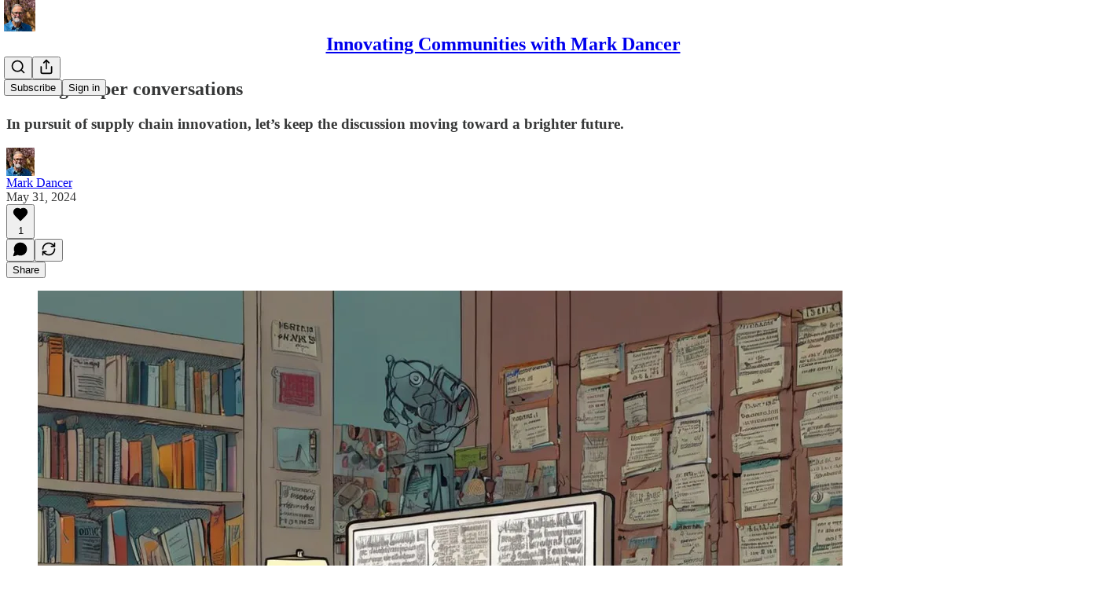

--- FILE ---
content_type: application/javascript; charset=UTF-8
request_url: https://markdancer.substack.com/cdn-cgi/challenge-platform/h/b/scripts/jsd/d251aa49a8a3/main.js?
body_size: 8506
content:
window._cf_chl_opt={AKGCx8:'b'};~function(N6,ej,eI,eQ,ek,ey,ed,eV,N0,N1){N6=B,function(e,N,NI,N5,x,G){for(NI={e:265,N:445,x:255,G:282,g:285,f:251,S:422,l:260,v:371},N5=B,x=e();!![];)try{if(G=parseInt(N5(NI.e))/1+parseInt(N5(NI.N))/2+parseInt(N5(NI.x))/3+-parseInt(N5(NI.G))/4+-parseInt(N5(NI.g))/5*(-parseInt(N5(NI.f))/6)+parseInt(N5(NI.S))/7*(parseInt(N5(NI.l))/8)+-parseInt(N5(NI.v))/9,G===N)break;else x.push(x.shift())}catch(g){x.push(x.shift())}}(o,398224),ej=this||self,eI=ej[N6(249)],eQ=null,ek=em(),ey=function(G5,G4,G1,G0,xa,xV,xd,Nl,N,x,G,g){return G5={e:280,N:224,x:425,G:432,g:360},G4={e:358,N:221,x:388,G:387,g:375,f:300,S:363,l:382,v:400,P:413,A:375,L:333,U:274,h:411,z:388,C:375,s:300,E:388,O:269,n:356,W:323,K:311,R:220,T:358,Z:221,j:356,I:236,Q:455,J:336,b:364,c:318,H:413,i:270,D:366,F:413,m:375,k:423,M:229,y:385,d:329,V:375,a:429,X:242,Y:375},G1={e:324,N:314,x:392,G:275,g:299,f:301,S:321},G0={e:220},xa={e:239,N:321,x:242,G:415,g:228,f:352,S:429,l:228,v:257,P:220,A:420,L:411,U:356,h:220,z:439,C:420,s:356,E:220,O:460,n:439,W:404,K:356,R:313,T:375,Z:366,j:440,I:296,Q:276,J:415,b:228,c:352,H:460,i:220,D:420,F:356,m:220,k:326,M:356,y:295,d:356,V:366,a:220,X:411,Y:306,t0:356,t1:286,t2:448,t3:269,t4:302,t5:278,t6:437,t7:356,t8:388,t9:256,tt:393,to:286,tu:329},xV={e:339,N:246},xd={e:339,N:242},Nl=N6,N={'HmJBE':Nl(G5.e),'EmHDb':function(f,S){return f(S)},'IELuD':function(f,S){return f<S},'OcVHe':function(f,S){return f+S},'lSLJv':function(f,S){return f<S},'BcrUl':function(f,S){return S==f},'VTlcJ':function(f,S){return S==f},'wbDSw':function(f,S){return f>S},'OicDr':function(f,S){return f-S},'Jjgzh':function(f,S){return S==f},'VfSdO':function(f,S){return f<S},'CoieK':function(f,S){return f|S},'LkwMN':function(f,S){return S!==f},'qfgyt':function(f,S){return f-S},'HXkcP':function(f,S){return f|S},'SYvzO':function(f,S){return f-S},'CsfGD':function(f,S){return f(S)},'FQevi':function(f,S){return f<<S},'hOFlO':function(f,S){return f<S},'dnkRE':function(f,S){return S|f},'SIPlU':function(f,S){return S==f},'EeeSP':function(f,S){return f-S},'vjupZ':function(f,S){return f(S)},'fpYQi':function(f,S){return S==f},'POwTx':function(f,S){return f-S},'gsPnj':function(f,S,l){return f(S,l)},'WBMzP':function(f,S){return S!==f},'wFyaI':function(f,S){return S==f},'kNLuV':function(f,S){return f>S},'VpoKS':function(f,S){return S!=f},'gvXjB':Nl(G5.N),'DyDqy':function(f,S){return f==S},'zXLFF':function(f,S){return f*S},'pSxkj':function(f,S){return S!=f},'PhdKf':function(f,S){return f&S},'tOpNe':Nl(G5.x),'rPQzE':function(f,S){return f>S},'PSgiz':function(f,S){return S!=f},'hkgyE':function(f,S){return f&S},'MjQQN':function(f,S){return S==f},'goerL':function(f,S){return f(S)},'VfiFj':function(f,S){return f!=S},'WeeqK':function(f,S){return S*f},'zDCRW':function(f,S){return f(S)},'TKCkC':function(f,S){return f-S}},x=String[Nl(G5.G)],G={'h':function(f,Nv,S,l){return Nv=Nl,S={},S[Nv(xV.e)]=N[Nv(xV.N)],l=S,f==null?'':G.g(f,6,function(P,NP){return NP=Nv,l[NP(xd.e)][NP(xd.N)](P)})},'g':function(S,P,A,NA,L,U,z,C,s,E,O,W,K,R,T,Z,j,I){if(NA=Nl,S==null)return'';for(U={},z={},C='',s=2,E=3,O=2,W=[],K=0,R=0,T=0;N[NA(xa.e)](T,S[NA(xa.N)]);T+=1)if(Z=S[NA(xa.x)](T),Object[NA(xa.G)][NA(xa.g)][NA(xa.f)](U,Z)||(U[Z]=E++,z[Z]=!0),j=N[NA(xa.S)](C,Z),Object[NA(xa.G)][NA(xa.g)][NA(xa.f)](U,j))C=j;else{if(Object[NA(xa.G)][NA(xa.l)][NA(xa.f)](z,C)){if(NA(xa.v)===NA(xa.v)){if(256>C[NA(xa.P)](0)){for(L=0;N[NA(xa.A)](L,O);K<<=1,N[NA(xa.L)](R,P-1)?(R=0,W[NA(xa.U)](A(K)),K=0):R++,L++);for(I=C[NA(xa.h)](0),L=0;8>L;K=I&1.73|K<<1,N[NA(xa.z)](R,P-1)?(R=0,W[NA(xa.U)](A(K)),K=0):R++,I>>=1,L++);}else{for(I=1,L=0;N[NA(xa.C)](L,O);K=I|K<<1.91,N[NA(xa.z)](R,P-1)?(R=0,W[NA(xa.s)](A(K)),K=0):R++,I=0,L++);for(I=C[NA(xa.E)](0),L=0;N[NA(xa.O)](16,L);K=I&1|K<<1.29,N[NA(xa.n)](R,N[NA(xa.W)](P,1))?(R=0,W[NA(xa.K)](A(K)),K=0):R++,I>>=1,L++);}s--,N[NA(xa.R)](0,s)&&(s=Math[NA(xa.T)](2,O),O++),delete z[C]}else N[NA(xa.Z)](x,G)}else for(I=U[C],L=0;N[NA(xa.j)](L,O);K=N[NA(xa.I)](K<<1,I&1),N[NA(xa.n)](R,P-1)?(R=0,W[NA(xa.s)](A(K)),K=0):R++,I>>=1,L++);C=(s--,s==0&&(s=Math[NA(xa.T)](2,O),O++),U[j]=E++,String(Z))}if(N[NA(xa.Q)]('',C)){if(Object[NA(xa.J)][NA(xa.b)][NA(xa.c)](z,C)){if(N[NA(xa.H)](256,C[NA(xa.i)](0))){for(L=0;N[NA(xa.D)](L,O);K<<=1,P-1==R?(R=0,W[NA(xa.F)](N[NA(xa.Z)](A,K)),K=0):R++,L++);for(I=C[NA(xa.m)](0),L=0;8>L;K=N[NA(xa.I)](K<<1.79,I&1.11),R==N[NA(xa.k)](P,1)?(R=0,W[NA(xa.M)](N[NA(xa.Z)](A,K)),K=0):R++,I>>=1,L++);}else{for(I=1,L=0;L<O;K=N[NA(xa.y)](K<<1,I),P-1==R?(R=0,W[NA(xa.d)](N[NA(xa.V)](A,K)),K=0):R++,I=0,L++);for(I=C[NA(xa.a)](0),L=0;16>L;K=K<<1.58|1.86&I,N[NA(xa.X)](R,N[NA(xa.Y)](P,1))?(R=0,W[NA(xa.t0)](N[NA(xa.t1)](A,K)),K=0):R++,I>>=1,L++);}s--,s==0&&(s=Math[NA(xa.T)](2,O),O++),delete z[C]}else for(I=U[C],L=0;L<O;K=N[NA(xa.t2)](K,1)|I&1.3,R==P-1?(R=0,W[NA(xa.M)](A(K)),K=0):R++,I>>=1,L++);s--,s==0&&O++}for(I=2,L=0;N[NA(xa.t3)](L,O);K=N[NA(xa.t4)](K<<1.71,I&1),N[NA(xa.t5)](R,N[NA(xa.t6)](P,1))?(R=0,W[NA(xa.t7)](N[NA(xa.t8)](A,K)),K=0):R++,I>>=1,L++);for(;;)if(K<<=1,N[NA(xa.t9)](R,N[NA(xa.tt)](P,1))){W[NA(xa.s)](N[NA(xa.to)](A,K));break}else R++;return W[NA(xa.tu)]('')},'j':function(f,NL,xY,l,P,A){if(NL=Nl,N[NL(G1.e)](NL(G1.N),NL(G1.N)))xY={e:392,N:407},l={},l[NL(G1.x)]=function(L,U){return U===L},P=l,A=S(),N[NL(G1.G)](l,A.r,function(E,NU){NU=NL,P[NU(xY.e)](typeof U,NU(xY.N))&&C(E),z()}),A.e&&U(NL(G1.g),A.e);else return f==null?'':N[NL(G1.f)]('',f)?null:G.i(f[NL(G1.S)],32768,function(l,Nh){return Nh=NL,f[Nh(G0.e)](l)})},'i':function(S,P,A,Nz,L,U,z,C,s,E,O,W,K,R,T,Z,j,I,i,Q,J,H){for(Nz=Nl,L={},L[Nz(G4.e)]=function(D,F){return D<<F},L[Nz(G4.N)]=function(D,F){return D&F},U=L,z=[],C=4,s=4,E=3,O=[],R=N[Nz(G4.x)](A,0),T=P,Z=1,W=0;N[Nz(G4.G)](3,W);z[W]=W,W+=1);for(j=0,I=Math[Nz(G4.g)](2,2),K=1;N[Nz(G4.f)](K,I);)for(Q=N[Nz(G4.S)][Nz(G4.l)]('|'),J=0;!![];){switch(Q[J++]){case'0':N[Nz(G4.v)](0,T)&&(T=P,R=A(Z++));continue;case'1':H=R&T;continue;case'2':j|=N[Nz(G4.P)](0<H?1:0,K);continue;case'3':T>>=1;continue;case'4':K<<=1;continue}break}switch(j){case 0:for(j=0,I=Math[Nz(G4.A)](2,8),K=1;N[Nz(G4.L)](K,I);H=N[Nz(G4.U)](R,T),T>>=1,N[Nz(G4.h)](0,T)&&(T=P,R=N[Nz(G4.z)](A,Z++)),j|=(0<H?1:0)*K,K<<=1);i=x(j);break;case 1:for(j=0,I=Math[Nz(G4.C)](2,16),K=1;N[Nz(G4.s)](K,I);H=R&T,T>>=1,T==0&&(T=P,R=N[Nz(G4.E)](A,Z++)),j|=(N[Nz(G4.O)](0,H)?1:0)*K,K<<=1);i=x(j);break;case 2:return''}for(W=z[3]=i,O[Nz(G4.n)](i);;)if(Nz(G4.W)===N[Nz(G4.K)]){for(F=1,I=0;j<M;i=V<<1.98|T,X==Y-1?(t0=0,t1[Nz(G4.n)](t2(t3)),t4=0):t5++,t6=0,y++);for(t7=t8[Nz(G4.R)](0),t9=0;16>tt;tu=U[Nz(G4.T)](tB,1)|U[Nz(G4.Z)](te,1),tN==tx-1?(tG=0,tg[Nz(G4.j)](tf(tS)),tl=0):tv++,tP>>=1,to++);}else{if(N[Nz(G4.I)](Z,S))return'';for(j=0,I=Math[Nz(G4.g)](2,E),K=1;N[Nz(G4.Q)](K,I);H=N[Nz(G4.J)](R,T),T>>=1,N[Nz(G4.b)](0,T)&&(T=P,R=N[Nz(G4.c)](A,Z++)),j|=N[Nz(G4.H)](0<H?1:0,K),K<<=1);switch(i=j){case 0:for(j=0,I=Math[Nz(G4.C)](2,8),K=1;N[Nz(G4.i)](K,I);H=R&T,T>>=1,0==T&&(T=P,R=N[Nz(G4.D)](A,Z++)),j|=N[Nz(G4.F)](0<H?1:0,K),K<<=1);z[s++]=x(j),i=s-1,C--;break;case 1:for(j=0,I=Math[Nz(G4.m)](2,16),K=1;I!=K;H=R&T,T>>=1,0==T&&(T=P,R=A(Z++)),j|=N[Nz(G4.k)](0<H?1:0,K),K<<=1);z[s++]=N[Nz(G4.M)](x,j),i=N[Nz(G4.y)](s,1),C--;break;case 2:return O[Nz(G4.d)]('')}if(0==C&&(C=Math[Nz(G4.V)](2,E),E++),z[i])i=z[i];else if(s===i)i=N[Nz(G4.a)](W,W[Nz(G4.X)](0));else return null;O[Nz(G4.j)](i),z[s++]=W+i[Nz(G4.X)](0),C--,W=i,0==C&&(C=Math[Nz(G4.Y)](2,E),E++)}}},g={},g[Nl(G5.g)]=G.h,g}(),ed={},ed[N6(444)]='o',ed[N6(330)]='s',ed[N6(380)]='u',ed[N6(342)]='z',ed[N6(397)]='n',ed[N6(369)]='I',ed[N6(348)]='b',eV=ed,ej[N6(241)]=function(N,x,G,g,GU,GL,GA,NE,S,A,L,U,h,z,C){if(GU={e:343,N:345,x:346,G:343,g:409,f:395,S:394,l:308,v:235,P:403,A:321,L:244,U:452,h:243,z:327,C:284,s:408,E:319},GL={e:259,N:321,x:398},GA={e:415,N:228,x:352,G:356},NE=N6,S={'vzOgJ':function(s,E){return s<E},'Ocihe':function(s,E){return s===E},'oIhnd':function(s,E){return s+E},'IqzDL':function(s,E,O){return s(E,O)},'WdlAc':function(s,E){return s+E},'YjBGS':function(s,E){return s+E}},null===x||x===void 0)return g;for(A=eY(x),N[NE(GU.e)][NE(GU.N)]&&(A=A[NE(GU.x)](N[NE(GU.G)][NE(GU.N)](x))),A=N[NE(GU.g)][NE(GU.f)]&&N[NE(GU.S)]?N[NE(GU.g)][NE(GU.f)](new N[(NE(GU.S))](A)):function(s,NO,E){for(NO=NE,s[NO(GL.e)](),E=0;E<s[NO(GL.N)];s[E]===s[E+1]?s[NO(GL.x)](E+1,1):E+=1);return s}(A),L='nAsAaAb'.split('A'),L=L[NE(GU.l)][NE(GU.v)](L),U=0;S[NE(GU.P)](U,A[NE(GU.A)]);h=A[U],z=eX(N,x,h),L(z)?(C=S[NE(GU.L)]('s',z)&&!N[NE(GU.U)](x[h]),NE(GU.h)===S[NE(GU.z)](G,h)?S[NE(GU.C)](P,G+h,z):C||S[NE(GU.C)](P,S[NE(GU.s)](G,h),x[h])):S[NE(GU.C)](P,S[NE(GU.E)](G,h),z),U++);return g;function P(s,E,Ns){Ns=B,Object[Ns(GA.e)][Ns(GA.N)][Ns(GA.x)](g,E)||(g[E]=[]),g[E][Ns(GA.G)](s)}},N0=N6(446)[N6(382)](';'),N1=N0[N6(308)][N6(235)](N0),ej[N6(226)]=function(x,G,GC,Nq,g,S,l,v,P,A){for(GC={e:287,N:347,x:321,G:421,g:356,f:401},Nq=N6,g={},g[Nq(GC.e)]=function(L,U){return L<U},S=g,l=Object[Nq(GC.N)](G),v=0;S[Nq(GC.e)](v,l[Nq(GC.x)]);v++)if(P=l[v],'f'===P&&(P='N'),x[P]){for(A=0;S[Nq(GC.e)](A,G[l[v]][Nq(GC.x)]);-1===x[P][Nq(GC.G)](G[l[v]][A])&&(N1(G[l[v]][A])||x[P][Nq(GC.g)]('o.'+G[l[v]][A])),A++);}else x[P]=G[l[v]][Nq(GC.f)](function(L){return'o.'+L})},N3();function B(t,u,e,N){return t=t-220,e=o(),N=e[t],N}function ei(NV,NB,e,N){return NV={e:368,N:305,x:353},NB=N6,e={'WrTRN':function(x,G){return x(G)}},N=ej[NB(NV.e)],Math[NB(NV.N)](+e[NB(NV.x)](atob,N.t))}function eH(e,Ny,Nu){return Ny={e:435},Nu=N6,Math[Nu(Ny.e)]()<e}function o(GQ){return GQ='/invisible/jsd,20532ZaIanb,send,eKPvr,/jsd/oneshot/d251aa49a8a3/0.30640021575833115:1768493579:wyEVfyyYuWK-N87icYkVhy8C5mjcGU7BrsjBlF4Ivh8/,21012UtcaVA,fpYQi,oCpET,Function,sort,64MqpsZg,readyState,now,ItgWC,yfmYk,78533ARttKA,JBxy9,wSilE,createElement,hOFlO,VfiFj,onerror,toString,GIGkl,PhdKf,gsPnj,LkwMN,WpwUX,SIPlU,catch,u5UYHjMD+47rPG16cpLtyImzkZBgEToi0S-W8CxqelA9$KRwsbJdVvQNhnf3FOXa2,display: none,1134528REFIvT,bfKUe,IqzDL,60teifGU,CsfGD,PMaYf,TYlZ6,jmrbQ,detail,success,[native code],pXiYu,7|1|0|5|2|9|8|4|10|6|3,HXkcP,CoieK,pgFnI,status,error on cf_chl_props,VpoKS,wFyaI,dnkRE,clientInformation,loading,floor,SYvzO,CKJUs,includes,ontimeout,XxcPL,tOpNe,log,Jjgzh,udnrP,rQEPL,rvzun,tUtAB,goerL,YjBGS,pkLOA2,length,2|0|1|4|3,NZcdN,WBMzP,jbrUQ,qfgyt,oIhnd,iframe,join,string,sid,xhr-error,pSxkj,vKbPq,aUjz8,hkgyE,ZHsJl,FheDk,yCixp,contentDocument,postMessage,symbol,Object,HDWLF,getOwnPropertyNames,concat,keys,boolean,UxwoS,location,egdza,call,WrTRN,KUqcg,jsd,push,getPrototypeOf,COmvH,zXUQq,esqbTfQC,LCuoi,MVbKO,gvXjB,MjQQN,http-code:,EmHDb,/cdn-cgi/challenge-platform/h/,__CF$cv$params,bigint,open,3100977zLdPIR,fyRxi,QBceb,contentWindow,pow,errorInfoObject,event,error,EtAfI,undefined,stringify,split,6|3|4|2|0|5|1|7,timeout,TKCkC,DtoAi,kNLuV,vjupZ,POST,parent,DOMContentLoaded,kjSel,POwTx,Set,from,xtRbE,number,splice,href,DyDqy,map,AdeF3,vzOgJ,OicDr,/b/ov1/0.30640021575833115:1768493579:wyEVfyyYuWK-N87icYkVhy8C5mjcGU7BrsjBlF4Ivh8/,randomUUID,function,WdlAc,Array,wImPG,BcrUl,foelV,zXLFF,gkyDX,prototype,style,addEventListener,isArray,wKzck,lSLJv,indexOf,315728OzGpPb,WeeqK,SsPQp,yMxld,HWNey,nvlmB,cloudflare-invisible,OcVHe,4|0|2|3|1,tiweJ,fromCharCode,UyIcS,source,random,SSTpq3,EeeSP,zyAun,VTlcJ,VfSdO,onreadystatechange,dkniR,THBEK,object,1077952Eczblw,_cf_chl_opt;JJgc4;PJAn2;kJOnV9;IWJi4;OHeaY1;DqMg0;FKmRv9;LpvFx1;cAdz2;PqBHf2;nFZCC5;ddwW5;pRIb1;rxvNi8;RrrrA2;erHi9,onload,FQevi,api,WqgrV,tabIndex,isNaN,LRmiB4,chctx,PSgiz,navigator,XMLHttpRequest,mDgbk,CnwA5,wbDSw,charCodeAt,ljeCX,removeChild,body,1|3|0|2|4,hUROd,rxvNi8,LaBkT,hasOwnProperty,zDCRW,wyylY,kuYlu,VbWww,huHnK,AKGCx8,bind,rPQzE,wkuHe,YkGWA,IELuD,appendChild,pRIb1,charAt,d.cookie,Ocihe,_cf_chl_opt,HmJBE,uFbZy,mapXW,document'.split(','),o=function(){return GQ},o()}function eX(e,N,x,Gx,Np,G,g,L,U,S){G=(Gx={e:414,N:444,x:396,G:407,g:359,f:225,S:362,l:231,v:297,P:450,A:458,L:279,U:279,h:368,z:349,C:397,s:293,E:409,O:418,n:231,W:325,K:410,R:458,T:310},Np=N6,{'UxwoS':function(l,P){return l!==P},'pXiYu':function(l,P){return l<P},'zXUQq':function(l,P){return l!==P},'hUROd':Np(Gx.e),'kuYlu':function(l,P){return l===P},'pgFnI':Np(Gx.N),'WqgrV':Np(Gx.x),'mDgbk':Np(Gx.G),'jbrUQ':function(l,P){return P===l},'wImPG':function(l,P){return l==P},'XxcPL':function(l,P,A){return l(P,A)}});try{if(G[Np(Gx.g)](G[Np(Gx.f)],Np(Gx.S)))g=N[x];else return null}catch(P){return'i'}if(g==null)return G[Np(Gx.l)](void 0,g)?'u':'x';if(G[Np(Gx.v)]==typeof g)try{if(Np(Gx.x)===G[Np(Gx.P)]){if(G[Np(Gx.A)]==typeof g[Np(Gx.L)])return g[Np(Gx.U)](function(){}),'p'}else return L=N[Np(Gx.h)],!L?null:(U=L.i,G[Np(Gx.z)](typeof U,Np(Gx.C))||G[Np(Gx.s)](U,30))?null:U}catch(L){}return e[Np(Gx.E)][Np(Gx.O)](g)?'a':G[Np(Gx.n)](g,e[Np(Gx.E)])?'D':!0===g?'T':G[Np(Gx.W)](!1,g)?'F':(S=typeof g,G[Np(Gx.K)](G[Np(Gx.R)],S)?G[Np(Gx.T)](ea,e,g)?'N':'f':eV[S]||'?')}function eD(NX,Ne,e,N,x,G,g,f){for(NX={e:430,N:382,x:433,G:305,g:262},Ne=N6,e={'UyIcS':function(S){return S()}},N=Ne(NX.e)[Ne(NX.N)]('|'),x=0;!![];){switch(N[x++]){case'0':G=e[Ne(NX.x)](ei);continue;case'1':return!![];case'2':g=Math[Ne(NX.G)](Date[Ne(NX.g)]()/1e3);continue;case'3':if(g-G>f)return![];continue;case'4':f=3600;continue}break}}function ec(NM,No,e,N){if(NM={e:253,N:344},No=N6,e={'eKPvr':function(x){return x()},'HDWLF':function(G,g){return g===G}},N=e[No(NM.e)](eJ),e[No(NM.N)](N,null))return;eQ=(eQ&&clearTimeout(eQ),setTimeout(function(){ew()},1e3*N))}function eJ(Nc,N9,N,x,G,g,f,S){for(Nc={e:267,N:322,x:382,G:368,g:397,f:267},N9=N6,N={},N[N9(Nc.e)]=function(l,v){return l<v},x=N,G=N9(Nc.N)[N9(Nc.x)]('|'),g=0;!![];){switch(G[g++]){case'0':if(!S)return null;continue;case'1':f=S.i;continue;case'2':S=ej[N9(Nc.G)];continue;case'3':return f;case'4':if(typeof f!==N9(Nc.g)||x[N9(Nc.f)](f,30))return null;continue}break}}function em(x8,Nf){return x8={e:406,N:406},Nf=N6,crypto&&crypto[Nf(x8.e)]?crypto[Nf(x8.N)]():''}function N4(G,g,GI,Nj,f,S,l,v){if(GI={e:227,N:291,x:372,G:428,g:449,f:227,S:434,l:428,v:331,P:377,A:390,L:341,U:434,h:331,z:378,C:290,s:390,E:341},Nj=N6,f={},f[Nj(GI.e)]=Nj(GI.N),f[Nj(GI.x)]=Nj(GI.G),S=f,!G[Nj(GI.g)])return;g===S[Nj(GI.f)]?(l={},l[Nj(GI.S)]=Nj(GI.l),l[Nj(GI.v)]=G.r,l[Nj(GI.P)]=Nj(GI.N),ej[Nj(GI.A)][Nj(GI.L)](l,'*')):(v={},v[Nj(GI.U)]=S[Nj(GI.x)],v[Nj(GI.h)]=G.r,v[Nj(GI.P)]=Nj(GI.z),v[Nj(GI.C)]=g,ej[Nj(GI.s)][Nj(GI.E)](v,'*'))}function N2(Gs,Nn,G,g,f,S,l,v,P,A){G=(Gs={e:303,N:340,x:294,G:382,g:451,f:416,S:281,l:374,v:230,P:337,A:456,L:223,U:240,h:222,z:268,C:328,s:230,E:263,O:233},Nn=N6,{'wyylY':function(L,U,h,z,C){return L(U,h,z,C)},'ZHsJl':Nn(Gs.e),'ItgWC':function(L,U,h,z,C){return L(U,h,z,C)},'huHnK':Nn(Gs.N)});try{for(g=Nn(Gs.x)[Nn(Gs.G)]('|'),f=0;!![];){switch(g[f++]){case'0':v[Nn(Gs.g)]='-1';continue;case'1':v[Nn(Gs.f)]=Nn(Gs.S);continue;case'2':S=v[Nn(Gs.l)];continue;case'3':return l={},l.r=P,l.e=null,l;case'4':P=G[Nn(Gs.v)](pRIb1,S,S[G[Nn(Gs.P)]]||S[Nn(Gs.A)],'n.',P);continue;case'5':eI[Nn(Gs.L)][Nn(Gs.U)](v);continue;case'6':eI[Nn(Gs.L)][Nn(Gs.h)](v);continue;case'7':v=eI[Nn(Gs.z)](Nn(Gs.C));continue;case'8':P=G[Nn(Gs.s)](pRIb1,S,S,'',P);continue;case'9':P={};continue;case'10':P=G[Nn(Gs.E)](pRIb1,S,v[G[Nn(Gs.O)]],'d.',P);continue}break}}catch(L){return A={},A.r={},A.e=L,A}}function eF(e,N,x7,x6,x5,x4,NN,x,G,g,f){x7={e:384,N:332,x:367,G:254,g:368,f:312,S:245,l:457,v:370,P:389,A:238,L:317,U:245,h:234,z:232,C:449,s:309,E:447,O:271,n:307,W:350,K:350,R:399,T:350,Z:399,j:449,I:273,Q:252,J:360,b:381},x6={e:427,N:412},x5={e:298,N:431,x:427,G:291,g:365,f:298},x4={e:427,N:424},NN=N6,x={'nvlmB':function(S,l){return S(l)},'SsPQp':NN(x7.e),'tiweJ':function(S,l){return S<l},'foelV':NN(x7.N),'YkGWA':function(S,l){return S+l},'tUtAB':NN(x7.x),'VbWww':NN(x7.G),'CKJUs':function(S){return S()},'GIGkl':function(S){return S()}},G=ej[NN(x7.g)],console[NN(x7.f)](ej[NN(x7.S)]),g=new ej[(NN(x7.l))](),g[NN(x7.v)](NN(x7.P),x[NN(x7.A)](x[NN(x7.L)]+ej[NN(x7.U)][NN(x7.h)],x[NN(x7.z)])+G.r),G[NN(x7.C)]&&(g[NN(x7.e)]=5e3,g[NN(x7.s)]=function(Nx){Nx=NN,x[Nx(x4.e)](N,x[Nx(x4.N)])}),g[NN(x7.E)]=function(NG){NG=NN,g[NG(x5.e)]>=200&&x[NG(x5.N)](g[NG(x5.e)],300)?x[NG(x5.x)](N,NG(x5.G)):N(NG(x5.g)+g[NG(x5.f)])},g[NN(x7.O)]=function(Ng){Ng=NN,x[Ng(x6.e)](N,x[Ng(x6.N)])},f={'t':x[NN(x7.n)](ei),'lhr':eI[NN(x7.W)]&&eI[NN(x7.K)][NN(x7.R)]?eI[NN(x7.T)][NN(x7.Z)]:'','api':G[NN(x7.j)]?!![]:![],'c':x[NN(x7.I)](eb),'payload':e},g[NN(x7.Q)](ey[NN(x7.J)](JSON[NN(x7.b)](f)))}function N3(Gj,GZ,GT,GR,GW,NW,e,N,x,G,g,l){if(Gj={e:304,N:351,x:315,G:368,g:419,f:419,S:280,l:242,v:261,P:304,A:417,L:417,U:391,h:315,z:442,C:441,s:441},GZ={e:443},GT={e:237},GR={e:289,N:261,x:338,G:441},GW={e:426},NW=N6,e={'HWNey':function(f,S){return f(S)},'jmrbQ':function(f){return f()},'FheDk':NW(Gj.e),'wkuHe':function(f,S,l){return f(S,l)},'wKzck':NW(Gj.N),'dkniR':NW(Gj.x)},N=ej[NW(Gj.G)],!N)return e[NW(Gj.g)]===e[NW(Gj.f)]?void 0:NW(Gj.S)[NW(Gj.l)](N);if(!eD())return;if(x=![],G=function(NK){if(NK=NW,!x){if(x=!![],!eD())return;e[NK(GW.e)](ew,function(S){N4(N,S)})}},eI[NW(Gj.v)]!==NW(Gj.P))G();else if(ej[NW(Gj.A)])eI[NW(Gj.L)](NW(Gj.U),G);else if(NW(Gj.h)===e[NW(Gj.z)])g=eI[NW(Gj.C)]||function(){},eI[NW(Gj.s)]=function(NR){NR=NW,e[NR(GR.e)](g),eI[NR(GR.N)]!==e[NR(GR.x)]&&(eI[NR(GR.G)]=g,G())};else{if(l={'THBEK':function(v,P,A,NT){return NT=NW,e[NT(GT.e)](v,P,A)}},f=!![],!S())return;l(function(h,NZ){NZ=NW,l[NZ(GZ.e)](A,L,h)})}}function ea(N,x,G7,NC,G,g){return G7={e:373,N:248,x:292,G:258,g:258,f:415,S:272,l:352,v:421,P:248},NC=N6,G={},G[NC(G7.e)]=function(f,S){return f instanceof S},G[NC(G7.N)]=NC(G7.x),g=G,g[NC(G7.e)](x,N[NC(G7.G)])&&0<N[NC(G7.g)][NC(G7.f)][NC(G7.S)][NC(G7.l)](x)[NC(G7.v)](g[NC(G7.P)])}function ew(e,NJ,Nw,N7,N,x){NJ={e:407,N:299},Nw={e:386,N:277},N7=N6,N={'DtoAi':N7(NJ.e),'WpwUX':function(G,g){return G(g)}},x=N2(),eF(x.r,function(G,N8){N8=N7,typeof e===N[N8(Nw.e)]&&N[N8(Nw.N)](e,G),ec()}),x.e&&eM(N7(NJ.N),x.e)}function eY(e,GG,Nr,N){for(GG={e:346,N:347,x:357},Nr=N6,N=[];e!==null;N=N[Nr(GG.e)](Object[Nr(GG.N)](e)),e=Object[Nr(GG.x)](e));return N}function eM(g,f,xe,NS,S,O,l,v,P,A,L,U,h,z,C,s,n){if(xe={e:247,N:383,x:389,G:361,g:354,f:321,S:421,l:283,v:356,P:401,A:402,L:288,U:334,h:382,z:384,C:459,s:245,E:459,O:436,n:245,W:436,K:453,R:320,T:335,Z:266,j:370,I:264,Q:316,J:316,b:367,c:245,H:234,i:405,D:250,F:457,m:309,k:368,M:376,y:454,d:434,V:355,a:252,X:360},NS=N6,S={'KUqcg':function(E,O){return E===O},'bfKUe':function(E,O){return E(O)},'LCuoi':NS(xe.e),'vKbPq':NS(xe.N),'yfmYk':NS(xe.x),'rvzun':function(E,O){return E+O}},!eH(0)){if(NS(xe.e)!==S[NS(xe.G)]){if(O=R[T],S[NS(xe.g)]('f',O)&&(O='N'),Z[O]){for(n=0;n<j[I[Q]][NS(xe.f)];-1===J[O][NS(xe.S)](b[c[H]][n])&&(S[NS(xe.l)](i,D[F[m]][n])||k[O][NS(xe.v)]('o.'+M[y[d]][n])),n++);}else V[O]=a[X[Y]][NS(xe.P)](function(t3){return'o.'+t3})}else return![]}v=(l={},l[NS(xe.A)]=g,l[NS(xe.L)]=f,l);try{for(P=S[NS(xe.U)][NS(xe.h)]('|'),A=0;!![];){switch(P[A++]){case'0':z[NS(xe.z)]=2500;continue;case'1':U=(L={},L[NS(xe.C)]=ej[NS(xe.s)][NS(xe.E)],L[NS(xe.O)]=ej[NS(xe.n)][NS(xe.W)],L[NS(xe.K)]=ej[NS(xe.s)][NS(xe.K)],L[NS(xe.R)]=ej[NS(xe.n)][NS(xe.T)],L[NS(xe.Z)]=ek,L);continue;case'2':z[NS(xe.j)](S[NS(xe.I)],h);continue;case'3':h=S[NS(xe.Q)](S[NS(xe.J)](NS(xe.b)+ej[NS(xe.c)][NS(xe.H)]+NS(xe.i),C.r),NS(xe.D));continue;case'4':z=new ej[(NS(xe.F))]();continue;case'5':z[NS(xe.m)]=function(){};continue;case'6':C=ej[NS(xe.k)];continue;case'7':s={},s[NS(xe.M)]=v,s[NS(xe.y)]=U,s[NS(xe.d)]=NS(xe.V),z[NS(xe.a)](ey[NS(xe.X)](s));continue}break}}catch(O){}}function eb(ND,Nt,e){return ND={e:379,N:438},Nt=N6,e={'EtAfI':function(N,G){return G!==N},'zyAun':function(N){return N()}},e[Nt(ND.e)](e[Nt(ND.N)](eJ),null)}}()